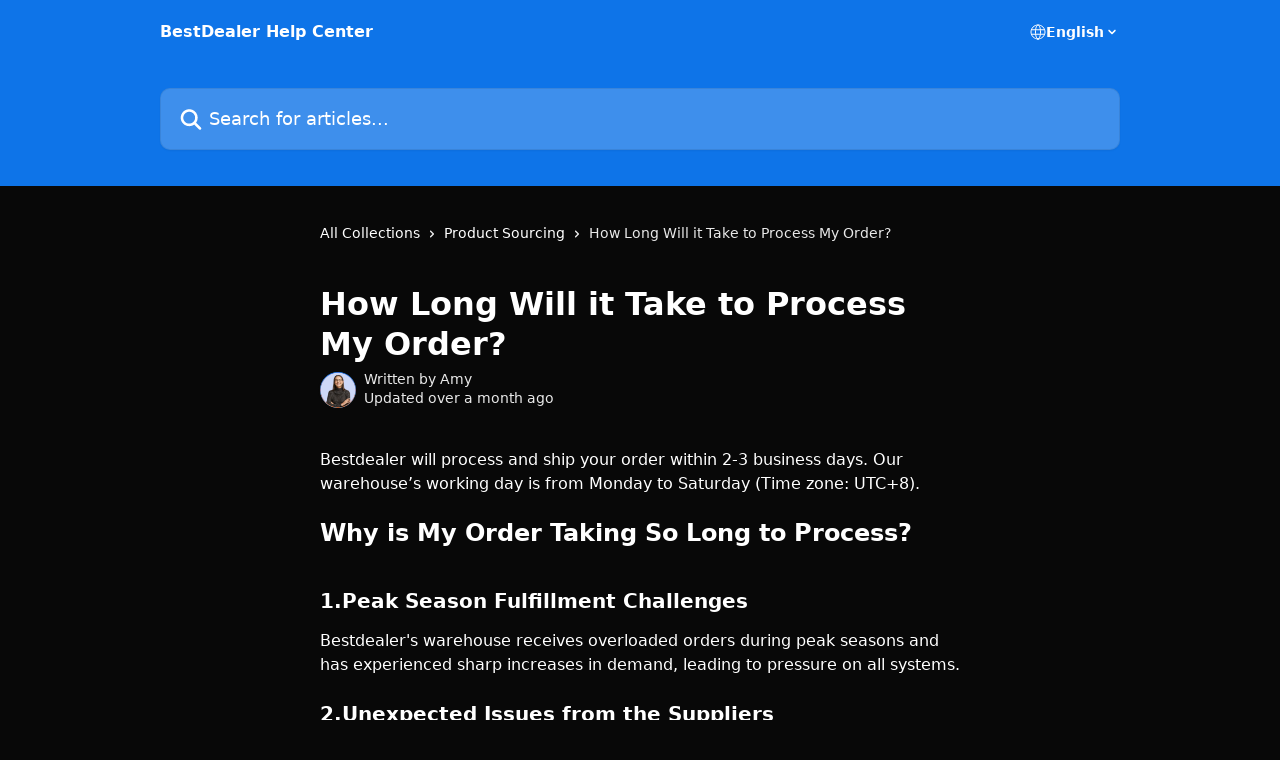

--- FILE ---
content_type: text/html; charset=utf-8
request_url: https://help.bestdealer.com/en/articles/4379380-how-long-will-it-take-to-process-my-order
body_size: 12919
content:
<!DOCTYPE html><html lang="en"><head><meta charSet="utf-8" data-next-head=""/><title data-next-head="">How Long Will it Take to Process My Order? | BestDealer Help Center</title><meta property="og:title" content="How Long Will it Take to Process My Order? | BestDealer Help Center" data-next-head=""/><meta name="twitter:title" content="How Long Will it Take to Process My Order? | BestDealer Help Center" data-next-head=""/><meta property="og:description" data-next-head=""/><meta name="twitter:description" data-next-head=""/><meta name="description" data-next-head=""/><meta property="og:type" content="article" data-next-head=""/><meta name="robots" content="all" data-next-head=""/><meta name="viewport" content="width=device-width, initial-scale=1" data-next-head=""/><link href="https://static.intercomassets.com/assets/educate/educate-favicon-64x64-at-2x-52016a3500a250d0b118c0a04ddd13b1a7364a27759483536dd1940bccdefc20.png" rel="icon" data-next-head=""/><link rel="canonical" href="https://help.bestdealer.com/en/articles/4379380-how-long-will-it-take-to-process-my-order" data-next-head=""/><link rel="alternate" href="https://help.bestdealer.com/en/articles/4379380-how-long-will-it-take-to-process-my-order" hrefLang="en" data-next-head=""/><link rel="alternate" href="https://help.bestdealer.com/en/articles/4379380-how-long-will-it-take-to-process-my-order" hrefLang="x-default" data-next-head=""/><link nonce="gKjagUyIOAUJEWH1FmslsgGu6ntMhCsabr3JtCMgETg=" rel="preload" href="https://static.intercomassets.com/_next/static/css/3141721a1e975790.css" as="style"/><link nonce="gKjagUyIOAUJEWH1FmslsgGu6ntMhCsabr3JtCMgETg=" rel="stylesheet" href="https://static.intercomassets.com/_next/static/css/3141721a1e975790.css" data-n-g=""/><noscript data-n-css="gKjagUyIOAUJEWH1FmslsgGu6ntMhCsabr3JtCMgETg="></noscript><script defer="" nonce="gKjagUyIOAUJEWH1FmslsgGu6ntMhCsabr3JtCMgETg=" nomodule="" src="https://static.intercomassets.com/_next/static/chunks/polyfills-42372ed130431b0a.js"></script><script defer="" src="https://static.intercomassets.com/_next/static/chunks/7506.a4d4b38169fb1abb.js" nonce="gKjagUyIOAUJEWH1FmslsgGu6ntMhCsabr3JtCMgETg="></script><script src="https://static.intercomassets.com/_next/static/chunks/webpack-899fee348619caaf.js" nonce="gKjagUyIOAUJEWH1FmslsgGu6ntMhCsabr3JtCMgETg=" defer=""></script><script src="https://static.intercomassets.com/_next/static/chunks/framework-1f1b8d38c1d86c61.js" nonce="gKjagUyIOAUJEWH1FmslsgGu6ntMhCsabr3JtCMgETg=" defer=""></script><script src="https://static.intercomassets.com/_next/static/chunks/main-2c5e5f2c49cfa8a6.js" nonce="gKjagUyIOAUJEWH1FmslsgGu6ntMhCsabr3JtCMgETg=" defer=""></script><script src="https://static.intercomassets.com/_next/static/chunks/pages/_app-2d5e77f45ec55626.js" nonce="gKjagUyIOAUJEWH1FmslsgGu6ntMhCsabr3JtCMgETg=" defer=""></script><script src="https://static.intercomassets.com/_next/static/chunks/d0502abb-aa607f45f5026044.js" nonce="gKjagUyIOAUJEWH1FmslsgGu6ntMhCsabr3JtCMgETg=" defer=""></script><script src="https://static.intercomassets.com/_next/static/chunks/6190-ef428f6633b5a03f.js" nonce="gKjagUyIOAUJEWH1FmslsgGu6ntMhCsabr3JtCMgETg=" defer=""></script><script src="https://static.intercomassets.com/_next/static/chunks/5729-6d79ddfe1353a77c.js" nonce="gKjagUyIOAUJEWH1FmslsgGu6ntMhCsabr3JtCMgETg=" defer=""></script><script src="https://static.intercomassets.com/_next/static/chunks/2384-242e4a028ba58b01.js" nonce="gKjagUyIOAUJEWH1FmslsgGu6ntMhCsabr3JtCMgETg=" defer=""></script><script src="https://static.intercomassets.com/_next/static/chunks/4835-9db7cd232aae5617.js" nonce="gKjagUyIOAUJEWH1FmslsgGu6ntMhCsabr3JtCMgETg=" defer=""></script><script src="https://static.intercomassets.com/_next/static/chunks/2735-6fafbb9ff4abfca1.js" nonce="gKjagUyIOAUJEWH1FmslsgGu6ntMhCsabr3JtCMgETg=" defer=""></script><script src="https://static.intercomassets.com/_next/static/chunks/pages/%5BhelpCenterIdentifier%5D/%5Blocale%5D/articles/%5BarticleSlug%5D-0426bb822f2fd459.js" nonce="gKjagUyIOAUJEWH1FmslsgGu6ntMhCsabr3JtCMgETg=" defer=""></script><script src="https://static.intercomassets.com/_next/static/8KXZrvQS8ExAXyCJzGv7M/_buildManifest.js" nonce="gKjagUyIOAUJEWH1FmslsgGu6ntMhCsabr3JtCMgETg=" defer=""></script><script src="https://static.intercomassets.com/_next/static/8KXZrvQS8ExAXyCJzGv7M/_ssgManifest.js" nonce="gKjagUyIOAUJEWH1FmslsgGu6ntMhCsabr3JtCMgETg=" defer=""></script><meta name="sentry-trace" content="1d13ddfc3738a6f985cf0f5fd45040cd-b5f6007d56cb1156-0"/><meta name="baggage" content="sentry-environment=production,sentry-release=bd73d28013b550363508e1b733bd899af7f7fb84,sentry-public_key=187f842308a64dea9f1f64d4b1b9c298,sentry-trace_id=1d13ddfc3738a6f985cf0f5fd45040cd,sentry-org_id=2129,sentry-sampled=false,sentry-sample_rand=0.330736401120272,sentry-sample_rate=0"/><style id="__jsx-2750811109">:root{--body-bg: rgb(8, 8, 8);
--body-image: none;
--body-bg-rgb: 8, 8, 8;
--body-border: rgb(33, 33, 33);
--body-primary-color: #ffffff;
--body-secondary-color: #e8e8e8;
--body-reaction-bg: rgb(21, 21, 21);
--body-reaction-text-color: rgb(232, 232, 232);
--body-toc-active-border: #f2f2f2;
--body-toc-inactive-border: #737373;
--body-toc-inactive-color: #e8e8e8;
--body-toc-active-font-weight: 600;
--body-table-border: rgb(59, 59, 59);
--body-color: hsl(0, 0%, 0%);
--footer-bg: rgb(0, 0, 0);
--footer-image: none;
--footer-border: rgb(51, 51, 51);
--footer-color: hsl(0, 0%, 100%);
--header-bg: rgb(14, 116, 232);
--header-image: none;
--header-color: hsl(0, 0%, 100%);
--collection-card-bg: rgb(8, 8, 8);
--collection-card-image: none;
--collection-card-color: hsl(261, 75%, 50%);
--card-bg: rgb(11, 11, 11);
--card-border-color: rgb(33, 33, 33);
--card-border-inner-radius: 6px;
--card-border-radius: 8px;
--card-shadow: 0 1px 2px 0 rgb(0 0 0 / 0.05);
--search-bar-border-radius: 10px;
--search-bar-width: 100%;
--ticket-blue-bg-color: #273553;
--ticket-blue-text-color: #6699ff;
--ticket-green-bg-color: #18492b;
--ticket-green-text-color: #14b856;
--ticket-orange-bg-color: #4c1701;
--ticket-orange-text-color: #ff9466;
--ticket-red-bg-color: #562929;
--ticket-red-text-color: #f87777;
--header-height: 245px;
--header-subheader-background-color: #000000;
--header-subheader-font-color: #FFFFFF;
--content-block-bg: rgb(255, 255, 255);
--content-block-image: none;
--content-block-color: hsl(0, 0%, 10%);
--content-block-button-bg: rgb(51, 75, 250);
--content-block-button-image: none;
--content-block-button-color: hsl(0, 0%, 100%);
--content-block-button-radius: 6px;
--primary-color: hsl(203, 84%, 51%);
--primary-color-alpha-10: hsla(203, 84%, 51%, 0.1);
--primary-color-alpha-60: hsla(203, 84%, 51%, 0.6);
--text-on-primary-color: #1a1a1a}</style><style id="__jsx-1611979459">:root{--font-family-primary: system-ui, "Segoe UI", "Roboto", "Helvetica", "Arial", sans-serif, "Apple Color Emoji", "Segoe UI Emoji", "Segoe UI Symbol"}</style><style id="__jsx-2466147061">:root{--font-family-secondary: system-ui, "Segoe UI", "Roboto", "Helvetica", "Arial", sans-serif, "Apple Color Emoji", "Segoe UI Emoji", "Segoe UI Symbol"}</style><style id="__jsx-cf6f0ea00fa5c760">.fade-background.jsx-cf6f0ea00fa5c760{background:radial-gradient(333.38%100%at 50%0%,rgba(var(--body-bg-rgb),0)0%,rgba(var(--body-bg-rgb),.00925356)11.67%,rgba(var(--body-bg-rgb),.0337355)21.17%,rgba(var(--body-bg-rgb),.0718242)28.85%,rgba(var(--body-bg-rgb),.121898)35.03%,rgba(var(--body-bg-rgb),.182336)40.05%,rgba(var(--body-bg-rgb),.251516)44.25%,rgba(var(--body-bg-rgb),.327818)47.96%,rgba(var(--body-bg-rgb),.409618)51.51%,rgba(var(--body-bg-rgb),.495297)55.23%,rgba(var(--body-bg-rgb),.583232)59.47%,rgba(var(--body-bg-rgb),.671801)64.55%,rgba(var(--body-bg-rgb),.759385)70.81%,rgba(var(--body-bg-rgb),.84436)78.58%,rgba(var(--body-bg-rgb),.9551)88.2%,rgba(var(--body-bg-rgb),1)100%),var(--header-image),var(--header-bg);background-size:cover;background-position-x:center}</style><style id="__jsx-4bed0c08ce36899e">.article_body a:not(.intercom-h2b-button){color:var(--primary-color)}article a.intercom-h2b-button{background-color:var(--primary-color);border:0}.zendesk-article table{overflow-x:scroll!important;display:block!important;height:auto!important}.intercom-interblocks-unordered-nested-list ul,.intercom-interblocks-ordered-nested-list ol{margin-top:16px;margin-bottom:16px}.intercom-interblocks-unordered-nested-list ul .intercom-interblocks-unordered-nested-list ul,.intercom-interblocks-unordered-nested-list ul .intercom-interblocks-ordered-nested-list ol,.intercom-interblocks-ordered-nested-list ol .intercom-interblocks-ordered-nested-list ol,.intercom-interblocks-ordered-nested-list ol .intercom-interblocks-unordered-nested-list ul{margin-top:0;margin-bottom:0}.intercom-interblocks-image a:focus{outline-offset:3px}</style></head><body><div id="__next"><div dir="ltr" class="h-full w-full"><a href="#main-content" class="sr-only font-bold text-header-color focus:not-sr-only focus:absolute focus:left-4 focus:top-4 focus:z-50" aria-roledescription="Link, Press control-option-right-arrow to exit">Skip to main content</a><main class="header__lite"><header id="header" data-testid="header" class="jsx-cf6f0ea00fa5c760 flex flex-col text-header-color"><div class="jsx-cf6f0ea00fa5c760 relative flex grow flex-col mb-9 bg-header-bg bg-header-image bg-cover bg-center pb-9"><div id="sr-announcement" aria-live="polite" class="jsx-cf6f0ea00fa5c760 sr-only"></div><div class="jsx-cf6f0ea00fa5c760 flex h-full flex-col items-center marker:shrink-0"><section class="relative flex w-full flex-col mb-6 pb-6"><div class="header__meta_wrapper flex justify-center px-5 pt-6 leading-none sm:px-10"><div class="flex items-center w-240" data-testid="subheader-container"><div class="mo__body header__site_name"><div class="header__logo"><a href="/en/"><span data-testid="logo-sitename" class="header__name">BestDealer Help Center</span></a></div></div><div><div class="flex items-center font-semibold"><div class="flex items-center md:hidden" data-testid="small-screen-children"><button class="flex items-center border-none bg-transparent px-1.5" data-testid="hamburger-menu-button" aria-label="Open menu"><svg width="24" height="24" viewBox="0 0 16 16" xmlns="http://www.w3.org/2000/svg" class="fill-current"><path d="M1.86861 2C1.38889 2 1 2.3806 1 2.85008C1 3.31957 1.38889 3.70017 1.86861 3.70017H14.1314C14.6111 3.70017 15 3.31957 15 2.85008C15 2.3806 14.6111 2 14.1314 2H1.86861Z"></path><path d="M1 8C1 7.53051 1.38889 7.14992 1.86861 7.14992H14.1314C14.6111 7.14992 15 7.53051 15 8C15 8.46949 14.6111 8.85008 14.1314 8.85008H1.86861C1.38889 8.85008 1 8.46949 1 8Z"></path><path d="M1 13.1499C1 12.6804 1.38889 12.2998 1.86861 12.2998H14.1314C14.6111 12.2998 15 12.6804 15 13.1499C15 13.6194 14.6111 14 14.1314 14H1.86861C1.38889 14 1 13.6194 1 13.1499Z"></path></svg></button><div class="fixed right-0 top-0 z-50 h-full w-full hidden" data-testid="hamburger-menu"><div class="flex h-full w-full justify-end bg-black bg-opacity-30"><div class="flex h-fit w-full flex-col bg-white opacity-100 sm:h-full sm:w-1/2"><button class="text-body-font flex items-center self-end border-none bg-transparent pr-6 pt-6" data-testid="hamburger-menu-close-button" aria-label="Close menu"><svg width="24" height="24" viewBox="0 0 16 16" xmlns="http://www.w3.org/2000/svg"><path d="M3.5097 3.5097C3.84165 3.17776 4.37984 3.17776 4.71178 3.5097L7.99983 6.79775L11.2879 3.5097C11.6198 3.17776 12.158 3.17776 12.49 3.5097C12.8219 3.84165 12.8219 4.37984 12.49 4.71178L9.20191 7.99983L12.49 11.2879C12.8219 11.6198 12.8219 12.158 12.49 12.49C12.158 12.8219 11.6198 12.8219 11.2879 12.49L7.99983 9.20191L4.71178 12.49C4.37984 12.8219 3.84165 12.8219 3.5097 12.49C3.17776 12.158 3.17776 11.6198 3.5097 11.2879L6.79775 7.99983L3.5097 4.71178C3.17776 4.37984 3.17776 3.84165 3.5097 3.5097Z"></path></svg></button><nav class="flex flex-col pl-4 text-black"><div class="relative cursor-pointer has-[:focus]:outline"><select class="peer absolute z-10 block h-6 w-full cursor-pointer opacity-0 md:text-base" aria-label="Change language" id="language-selector"><option value="/en/articles/4379380-how-long-will-it-take-to-process-my-order" class="text-black" selected="">English</option></select><div class="mb-10 ml-5 flex items-center gap-1 text-md hover:opacity-80 peer-hover:opacity-80 md:m-0 md:ml-3 md:text-base" aria-hidden="true"><svg id="locale-picker-globe" width="16" height="16" viewBox="0 0 16 16" fill="none" xmlns="http://www.w3.org/2000/svg" class="shrink-0" aria-hidden="true"><path d="M8 15C11.866 15 15 11.866 15 8C15 4.13401 11.866 1 8 1C4.13401 1 1 4.13401 1 8C1 11.866 4.13401 15 8 15Z" stroke="currentColor" stroke-linecap="round" stroke-linejoin="round"></path><path d="M8 15C9.39949 15 10.534 11.866 10.534 8C10.534 4.13401 9.39949 1 8 1C6.60051 1 5.466 4.13401 5.466 8C5.466 11.866 6.60051 15 8 15Z" stroke="currentColor" stroke-linecap="round" stroke-linejoin="round"></path><path d="M1.448 5.75989H14.524" stroke="currentColor" stroke-linecap="round" stroke-linejoin="round"></path><path d="M1.448 10.2402H14.524" stroke="currentColor" stroke-linecap="round" stroke-linejoin="round"></path></svg>English<svg id="locale-picker-arrow" width="16" height="16" viewBox="0 0 16 16" fill="none" xmlns="http://www.w3.org/2000/svg" class="shrink-0" aria-hidden="true"><path d="M5 6.5L8.00093 9.5L11 6.50187" stroke="currentColor" stroke-width="1.5" stroke-linecap="round" stroke-linejoin="round"></path></svg></div></div></nav></div></div></div></div><nav class="hidden items-center md:flex" data-testid="large-screen-children"><div class="relative cursor-pointer has-[:focus]:outline"><select class="peer absolute z-10 block h-6 w-full cursor-pointer opacity-0 md:text-base" aria-label="Change language" id="language-selector"><option value="/en/articles/4379380-how-long-will-it-take-to-process-my-order" class="text-black" selected="">English</option></select><div class="mb-10 ml-5 flex items-center gap-1 text-md hover:opacity-80 peer-hover:opacity-80 md:m-0 md:ml-3 md:text-base" aria-hidden="true"><svg id="locale-picker-globe" width="16" height="16" viewBox="0 0 16 16" fill="none" xmlns="http://www.w3.org/2000/svg" class="shrink-0" aria-hidden="true"><path d="M8 15C11.866 15 15 11.866 15 8C15 4.13401 11.866 1 8 1C4.13401 1 1 4.13401 1 8C1 11.866 4.13401 15 8 15Z" stroke="currentColor" stroke-linecap="round" stroke-linejoin="round"></path><path d="M8 15C9.39949 15 10.534 11.866 10.534 8C10.534 4.13401 9.39949 1 8 1C6.60051 1 5.466 4.13401 5.466 8C5.466 11.866 6.60051 15 8 15Z" stroke="currentColor" stroke-linecap="round" stroke-linejoin="round"></path><path d="M1.448 5.75989H14.524" stroke="currentColor" stroke-linecap="round" stroke-linejoin="round"></path><path d="M1.448 10.2402H14.524" stroke="currentColor" stroke-linecap="round" stroke-linejoin="round"></path></svg>English<svg id="locale-picker-arrow" width="16" height="16" viewBox="0 0 16 16" fill="none" xmlns="http://www.w3.org/2000/svg" class="shrink-0" aria-hidden="true"><path d="M5 6.5L8.00093 9.5L11 6.50187" stroke="currentColor" stroke-width="1.5" stroke-linecap="round" stroke-linejoin="round"></path></svg></div></div></nav></div></div></div></div></section><section class="relative mx-5 flex h-full w-full flex-col items-center px-5 sm:px-10"><div class="flex h-full max-w-full flex-col w-240 justify-end" data-testid="main-header-container"><div id="search-bar" class="relative w-full"><form action="/en/" autoComplete="off"><div class="flex w-full flex-col items-start"><div class="relative flex w-full sm:w-search-bar"><label for="search-input" class="sr-only">Search for articles...</label><input id="search-input" type="text" autoComplete="off" class="peer w-full rounded-search-bar border border-black-alpha-8 bg-white-alpha-20 p-4 ps-12 font-secondary text-lg text-header-color shadow-search-bar outline-none transition ease-linear placeholder:text-header-color hover:bg-white-alpha-27 hover:shadow-search-bar-hover focus:border-transparent focus:bg-white focus:text-black-10 focus:shadow-search-bar-focused placeholder:focus:text-black-45" placeholder="Search for articles..." name="q" aria-label="Search for articles..." value=""/><div class="absolute inset-y-0 start-0 flex items-center fill-header-color peer-focus-visible:fill-black-45 pointer-events-none ps-5"><svg width="22" height="21" viewBox="0 0 22 21" xmlns="http://www.w3.org/2000/svg" class="fill-inherit" aria-hidden="true"><path fill-rule="evenodd" clip-rule="evenodd" d="M3.27485 8.7001C3.27485 5.42781 5.92757 2.7751 9.19985 2.7751C12.4721 2.7751 15.1249 5.42781 15.1249 8.7001C15.1249 11.9724 12.4721 14.6251 9.19985 14.6251C5.92757 14.6251 3.27485 11.9724 3.27485 8.7001ZM9.19985 0.225098C4.51924 0.225098 0.724854 4.01948 0.724854 8.7001C0.724854 13.3807 4.51924 17.1751 9.19985 17.1751C11.0802 17.1751 12.8176 16.5627 14.2234 15.5265L19.0981 20.4013C19.5961 20.8992 20.4033 20.8992 20.9013 20.4013C21.3992 19.9033 21.3992 19.0961 20.9013 18.5981L16.0264 13.7233C17.0625 12.3176 17.6749 10.5804 17.6749 8.7001C17.6749 4.01948 13.8805 0.225098 9.19985 0.225098Z"></path></svg></div></div></div></form></div></div></section></div></div></header><div class="z-1 flex shrink-0 grow basis-auto justify-center px-5 sm:px-10"><section data-testid="main-content" id="main-content" class="max-w-full w-240"><section data-testid="article-section" class="section section__article"><div class="justify-center flex"><div class="relative z-3 w-full lg:max-w-160 "><div class="flex pb-6 max-md:pb-2 lg:max-w-160"><div tabindex="-1" class="focus:outline-none"><div class="flex flex-wrap items-baseline pb-4 text-base" tabindex="0" role="navigation" aria-label="Breadcrumb"><a href="/en/" class="pr-2 text-body-primary-color no-underline hover:text-body-secondary-color">All Collections</a><div class="pr-2" aria-hidden="true"><svg width="6" height="10" viewBox="0 0 6 10" class="block h-2 w-2 fill-body-secondary-color rtl:rotate-180" xmlns="http://www.w3.org/2000/svg"><path fill-rule="evenodd" clip-rule="evenodd" d="M0.648862 0.898862C0.316916 1.23081 0.316916 1.769 0.648862 2.10094L3.54782 4.9999L0.648862 7.89886C0.316916 8.23081 0.316917 8.769 0.648862 9.10094C0.980808 9.43289 1.519 9.43289 1.85094 9.10094L5.35094 5.60094C5.68289 5.269 5.68289 4.73081 5.35094 4.39886L1.85094 0.898862C1.519 0.566916 0.980807 0.566916 0.648862 0.898862Z"></path></svg></div><a href="https://help.bestdealer.com/en/collections/2521129-product-sourcing" class="pr-2 text-body-primary-color no-underline hover:text-body-secondary-color" data-testid="breadcrumb-0">Product Sourcing</a><div class="pr-2" aria-hidden="true"><svg width="6" height="10" viewBox="0 0 6 10" class="block h-2 w-2 fill-body-secondary-color rtl:rotate-180" xmlns="http://www.w3.org/2000/svg"><path fill-rule="evenodd" clip-rule="evenodd" d="M0.648862 0.898862C0.316916 1.23081 0.316916 1.769 0.648862 2.10094L3.54782 4.9999L0.648862 7.89886C0.316916 8.23081 0.316917 8.769 0.648862 9.10094C0.980808 9.43289 1.519 9.43289 1.85094 9.10094L5.35094 5.60094C5.68289 5.269 5.68289 4.73081 5.35094 4.39886L1.85094 0.898862C1.519 0.566916 0.980807 0.566916 0.648862 0.898862Z"></path></svg></div><div class="text-body-secondary-color">How Long Will it Take to Process My Order?</div></div></div></div><div class=""><div class="article intercom-force-break"><div class="mb-10 max-lg:mb-6"><div class="flex flex-col gap-4"><div class="flex flex-col"><h1 class="mb-1 font-primary text-2xl font-bold leading-10 text-body-primary-color">How Long Will it Take to Process My Order?</h1></div><div class="avatar"><div class="avatar__photo"><img width="24" height="24" src="https://static.intercomassets.com/avatars/7703242/square_128/20250926-183256-1758882816.png" alt="Amy avatar" class="inline-flex items-center justify-center rounded-full bg-primary text-lg font-bold leading-6 text-primary-text shadow-solid-2 shadow-body-bg [&amp;:nth-child(n+2)]:hidden lg:[&amp;:nth-child(n+2)]:inline-flex h-8 w-8 sm:h-9 sm:w-9"/></div><div class="avatar__info -mt-0.5 text-base"><span class="text-body-secondary-color"><div>Written by <span>Amy</span></div> <!-- -->Updated over a month ago</span></div></div></div></div><div class="jsx-4bed0c08ce36899e "><div class="jsx-4bed0c08ce36899e article_body"><article class="jsx-4bed0c08ce36899e "><div class="intercom-interblocks-paragraph no-margin intercom-interblocks-align-left"><p>Bestdealer will process and ship your order within 2-3 business days. Our warehouse’s working day is from Monday to Saturday (Time zone: UTC+8).</p></div><div class="intercom-interblocks-paragraph no-margin intercom-interblocks-align-left"><p> </p></div><div class="intercom-interblocks-heading intercom-interblocks-align-left"><h1 id="why-is-my-order-taking-so-long-to-process">Why is My Order Taking So Long to Process? </h1></div><div class="intercom-interblocks-paragraph no-margin intercom-interblocks-align-left"><p> </p></div><div class="intercom-interblocks-subheading intercom-interblocks-align-left"><h2 id="1peak-season-fulfillment-challenges"><b>1.Peak Season Fulfillment Challenges</b></h2></div><div class="intercom-interblocks-paragraph no-margin intercom-interblocks-align-left"><p>Bestdealer&#x27;s warehouse receives overloaded orders during peak seasons and has experienced sharp increases in demand, leading to pressure on all systems.</p></div><div class="intercom-interblocks-paragraph no-margin intercom-interblocks-align-left"><p> </p></div><div class="intercom-interblocks-subheading intercom-interblocks-align-left"><h2 id="2unexpected-issues-from-the-suppliers"><b>2.Unexpected Issues from the Suppliers</b></h2></div><div class="intercom-interblocks-paragraph no-margin intercom-interblocks-align-left"><p><b>A. The products do not match the requisite standard </b></p></div><div class="intercom-interblocks-paragraph no-margin intercom-interblocks-align-left"><p>Bestdealer Purchase Department always guarantees the best suppliers for clients to purchase products. However, to maintain our responsibility and professionalism.</p></div><div class="intercom-interblocks-paragraph no-margin intercom-interblocks-align-left"><p><b>Quality Control</b> for all received products will still need to be practiced by Bestdealer. After the Quality Check, all of the products that <b>do not match the required standard</b> （products can arrive with damage, faults, and incorrect attributes）will return to the suppliers<i>.  </i>The procedure of getting the right products back in Bestdealer warehouse might take a few business days, depending on the circumstances of the suppliers.</p></div><div class="intercom-interblocks-paragraph no-margin intercom-interblocks-align-left"><p> <b>B. Shipping delays from the suppliers</b></p></div><div class="intercom-interblocks-paragraph no-margin intercom-interblocks-align-left"><p>Shipping delays, as well as receiving damaged goods, occur on a daily basis. The reasons can be:</p></div><div class="intercom-interblocks-paragraph no-margin intercom-interblocks-align-left"><p>· Traffic.</p></div><div class="intercom-interblocks-paragraph no-margin intercom-interblocks-align-left"><p>· Weather conditions.</p></div><div class="intercom-interblocks-paragraph no-margin intercom-interblocks-align-left"><p>· Depleted factory inventory.</p></div><div class="intercom-interblocks-paragraph no-margin intercom-interblocks-align-left"><p> </p></div><div class="intercom-interblocks-subheading intercom-interblocks-align-left"><h2 id="3orders-with-multiple-products"><b>3.Orders with Multiple Products</b></h2></div><div class="intercom-interblocks-paragraph no-margin intercom-interblocks-align-left"><p>Orders with multi-products usually take a longer processing time than single orders or orders with less than three items.</p></div><div class="intercom-interblocks-paragraph no-margin intercom-interblocks-align-left"><p> </p></div><div class="intercom-interblocks-subheading intercom-interblocks-align-left"><h2 id="use-topdser-private-storage-to-stop-long-waiting"><b>Use Bestdealer Private Storage to STOP Long Waiting!</b></h2></div><div class="intercom-interblocks-paragraph no-margin intercom-interblocks-align-left"><p>Bestdealer Private Storage is here to solve the problem. We now give you the option of pre-purchasing products and creating your own supply. Pre-purchased products are shipped to the Bestdealer warehouse where they are then stored. You will have your OWN space for respective shops with free hosting for up to 100 days! Your orders won&#x27;t be that long to process, WITHIN 24 HOURS!</p></div><div class="intercom-interblocks-paragraph no-margin intercom-interblocks-align-left"><p> </p></div><div class="intercom-interblocks-paragraph no-margin intercom-interblocks-align-left"><p>Go to the <b>product details</b> page now to purchase <b>Preorder Inventory</b>.</p></div><div class="intercom-interblocks-paragraph no-margin intercom-interblocks-align-left"><p>​</p></div></article></div></div></div></div><div class="intercom-reaction-picker -mb-4 -ml-4 -mr-4 mt-6 rounded-card sm:-mb-2 sm:-ml-1 sm:-mr-1 sm:mt-8" role="group" aria-label="feedback form"><div class="intercom-reaction-prompt">Did this answer your question?</div><div class="intercom-reactions-container"><button class="intercom-reaction" aria-label="Disappointed Reaction" tabindex="0" data-reaction-text="disappointed" aria-pressed="false"><span title="Disappointed">😞</span></button><button class="intercom-reaction" aria-label="Neutral Reaction" tabindex="0" data-reaction-text="neutral" aria-pressed="false"><span title="Neutral">😐</span></button><button class="intercom-reaction" aria-label="Smiley Reaction" tabindex="0" data-reaction-text="smiley" aria-pressed="false"><span title="Smiley">😃</span></button></div></div></div></div></section></section></div><footer id="footer" class="mt-24 shrink-0 bg-footer-bg px-0 py-12 text-left text-base text-footer-color"><div class="shrink-0 grow basis-auto px-5 sm:px-10"><div class="mx-auto max-w-240 sm:w-auto"><div><div class="text-center" data-testid="simple-footer-layout"><div class="align-middle text-lg text-footer-color"><a class="no-underline" href="/en/"><span data-testid="logo-sitename">BestDealer Help Center</span></a></div><div class="mt-10" data-testid="simple-footer-links"><div class="flex flex-row justify-center"><span><ul data-testid="custom-links" class="mb-4 p-0" id="custom-links"><li class="mx-3 inline-block list-none"><a target="_blank" href="https://www.bestdealer.com" rel="nofollow noreferrer noopener" data-testid="footer-custom-link-0" class="no-underline">Offical Website</a></li><li class="mx-3 inline-block list-none"><a target="_blank" href="https://products.bestdealer.com" rel="nofollow noreferrer noopener" data-testid="footer-custom-link-1" class="no-underline">Find Products</a></li><li class="mx-3 inline-block list-none"><a target="_blank" href="https://help.bestdealer.com" rel="nofollow noreferrer noopener" data-testid="footer-custom-link-2" class="no-underline">Help Center</a></li></ul></span></div><ul data-testid="social-links" class="flex flex-wrap items-center gap-4 p-0 justify-center" id="social-links"><li class="list-none align-middle"><a target="_blank" href="https://www.youtube.com/@bestdealer_dropshipping" rel="nofollow noreferrer noopener" data-testid="footer-social-link-0" class="no-underline"><img src="https://intercom.help/bestdealer-help/assets/svg/icon:social-youtube/ffffff" alt="" aria-label="https://www.youtube.com/@bestdealer_dropshipping" width="16" height="16" loading="lazy" data-testid="social-icon-youtube"/></a></li><li class="list-none align-middle"><a target="_blank" href="https://www.tiktok.com/@bestdealer_dropshipping" rel="nofollow noreferrer noopener" data-testid="footer-social-link-1" class="no-underline"><img src="https://intercom.help/bestdealer-help/assets/svg/icon:social-tiktok/ffffff" alt="" aria-label="https://www.tiktok.com/@bestdealer_dropshipping" width="16" height="16" loading="lazy" data-testid="social-icon-tiktok"/></a></li><li class="list-none align-middle"><a target="_blank" href="https://www.instagram.com/bestdealer_dropshipping" rel="nofollow noreferrer noopener" data-testid="footer-social-link-2" class="no-underline"><img src="https://intercom.help/bestdealer-help/assets/svg/icon:social-instagram/ffffff" alt="" aria-label="https://www.instagram.com/bestdealer_dropshipping" width="16" height="16" loading="lazy" data-testid="social-icon-instagram"/></a></li><li class="list-none align-middle"><a target="_blank" href="https://www.facebook.com/profile.php?id=61576624330541" rel="nofollow noreferrer noopener" data-testid="footer-social-link-3" class="no-underline"><img src="https://intercom.help/bestdealer-help/assets/svg/icon:social-facebook/ffffff" alt="" aria-label="https://www.facebook.com/profile.php?id=61576624330541" width="16" height="16" loading="lazy" data-testid="social-icon-facebook"/></a></li></ul></div><div class="flex justify-center"><div class="mt-2"><a href="https://www.intercom.com/dsa-report-form" target="_blank" rel="nofollow noreferrer noopener" class="no-underline" data-testid="report-content-link">Report Content</a></div></div></div></div></div></div></footer></main></div></div><script id="__NEXT_DATA__" type="application/json" nonce="gKjagUyIOAUJEWH1FmslsgGu6ntMhCsabr3JtCMgETg=">{"props":{"pageProps":{"app":{"id":"wpzuc3tw","messengerUrl":"https://widget.intercom.io/widget/wpzuc3tw","name":"Live Customer Service","poweredByIntercomUrl":"https://www.intercom.com/intercom-link?company=Live+Customer+Service\u0026solution=customer-support\u0026utm_campaign=intercom-link\u0026utm_content=We+run+on+Intercom\u0026utm_medium=help-center\u0026utm_referrer=https%3A%2F%2Fhelp.bestdealer.com%2Fen%2Farticles%2F4379380-how-long-will-it-take-to-process-my-order\u0026utm_source=desktop-web","features":{"consentBannerBeta":false,"customNotFoundErrorMessage":false,"disableFontPreloading":false,"disableNoMarginClassTransformation":false,"finOnHelpCenter":false,"hideIconsWithBackgroundImages":false,"messengerCustomFonts":false}},"helpCenterSite":{"customDomain":"help.bestdealer.com","defaultLocale":"en","disableBranding":true,"externalLoginName":null,"externalLoginUrl":null,"footerContactDetails":null,"footerLinks":{"custom":[{"id":86284,"help_center_site_id":1205909,"title":"Offical Website","url":"https://www.bestdealer.com","sort_order":1,"link_location":"footer","site_link_group_id":8763},{"id":20457,"help_center_site_id":1205909,"title":"Find Products","url":"https://products.bestdealer.com","sort_order":2,"link_location":"footer","site_link_group_id":8763},{"id":20458,"help_center_site_id":1205909,"title":"Help Center","url":"https://help.bestdealer.com","sort_order":3,"link_location":"footer","site_link_group_id":8763}],"socialLinks":[{"iconUrl":"https://intercom.help/bestdealer-help/assets/svg/icon:social-youtube","provider":"youtube","url":"https://www.youtube.com/@bestdealer_dropshipping"},{"iconUrl":"https://intercom.help/bestdealer-help/assets/svg/icon:social-tiktok","provider":"tiktok","url":"https://www.tiktok.com/@bestdealer_dropshipping"},{"iconUrl":"https://intercom.help/bestdealer-help/assets/svg/icon:social-instagram","provider":"instagram","url":"https://www.instagram.com/bestdealer_dropshipping"},{"iconUrl":"https://intercom.help/bestdealer-help/assets/svg/icon:social-facebook","provider":"facebook","url":"https://www.facebook.com/profile.php?id=61576624330541"}],"linkGroups":[{"title":null,"links":[{"title":"Offical Website","url":"https://www.bestdealer.com"},{"title":"Find Products","url":"https://products.bestdealer.com"},{"title":"Help Center","url":"https://help.bestdealer.com"}]}]},"headerLinks":[],"homeCollectionCols":1,"googleAnalyticsTrackingId":"G-MNWQBQC3R9","googleTagManagerId":null,"pathPrefixForCustomDomain":null,"seoIndexingEnabled":true,"helpCenterId":1205909,"url":"https://help.bestdealer.com","customizedFooterTextContent":null,"consentBannerConfig":null,"canInjectCustomScripts":false,"scriptSection":1,"customScriptFilesExist":false},"localeLinks":[{"id":"en","absoluteUrl":"https://help.bestdealer.com/en/articles/4379380-how-long-will-it-take-to-process-my-order","available":true,"name":"English","selected":true,"url":"/en/articles/4379380-how-long-will-it-take-to-process-my-order"}],"requestContext":{"articleSource":null,"academy":false,"canonicalUrl":"https://help.bestdealer.com/en/articles/4379380-how-long-will-it-take-to-process-my-order","headerless":false,"isDefaultDomainRequest":false,"nonce":"gKjagUyIOAUJEWH1FmslsgGu6ntMhCsabr3JtCMgETg=","rootUrl":"/en/","sheetUserCipher":null,"type":"help-center"},"theme":{"color":"1a9beb","siteName":"BestDealer Help Center","headline":"","headerFontColor":"FFFFFF","logo":null,"logoHeight":null,"header":null,"favicon":"https://static.intercomassets.com/assets/educate/educate-favicon-64x64-at-2x-52016a3500a250d0b118c0a04ddd13b1a7364a27759483536dd1940bccdefc20.png","locale":"en","homeUrl":"https://www.bestdealer.com/","social":null,"urlPrefixForDefaultDomain":"https://intercom.help/bestdealer-help","customDomain":"help.bestdealer.com","customDomainUsesSsl":true,"customizationOptions":{"customizationType":1,"header":{"backgroundColor":"#0e74e8","fontColor":"#FFFFFF","fadeToEdge":false,"backgroundGradient":null,"backgroundImageId":null,"backgroundImageUrl":null},"body":{"backgroundColor":"#080808","fontColor":null,"fadeToEdge":null,"backgroundGradient":null,"backgroundImageId":null},"footer":{"backgroundColor":"#000000","fontColor":"#ffffff","fadeToEdge":null,"backgroundGradient":null,"backgroundImageId":null,"showRichTextField":false},"layout":{"homePage":{"blocks":[{"type":"tickets-portal-link","enabled":false},{"type":"collection-list","columns":1,"template":0},{"type":"article-list","columns":2,"enabled":false,"localizedContent":[{"title":"","locale":"en","links":[{"articleId":"empty_article_slot","type":"article-link"},{"articleId":"empty_article_slot","type":"article-link"},{"articleId":"empty_article_slot","type":"article-link"},{"articleId":"empty_article_slot","type":"article-link"},{"articleId":"empty_article_slot","type":"article-link"},{"articleId":"empty_article_slot","type":"article-link"}]}]},{"type":"content-block","enabled":false,"columns":1}]},"collectionsPage":{"showArticleDescriptions":false},"articlePage":{},"searchPage":{}},"collectionCard":{"global":{"backgroundColor":null,"fontColor":"6320DF","fadeToEdge":null,"backgroundGradient":null,"backgroundImageId":null,"showIcons":true,"backgroundImageUrl":null},"collections":[]},"global":{"font":{"customFontFaces":[],"primary":null,"secondary":null},"componentStyle":{"card":{"type":"bordered","borderRadius":8}},"namedComponents":{"header":{"subheader":{"enabled":false,"style":{"backgroundColor":"#000000","fontColor":"#FFFFFF"}},"style":{"height":"245px","align":"start","justify":"end"}},"searchBar":{"style":{"width":"100%","borderRadius":10}},"footer":{"type":0}},"brand":{"colors":[],"websiteUrl":""}},"contentBlock":{"blockStyle":{"backgroundColor":"#ffffff","fontColor":"#1a1a1a","fadeToEdge":null,"backgroundGradient":null,"backgroundImageId":null,"backgroundImageUrl":null},"buttonOptions":{"backgroundColor":"#334BFA","fontColor":"#ffffff","borderRadius":6},"isFullWidth":false}},"helpCenterName":"BestDealer Help Center","footerLogo":null,"footerLogoHeight":null,"localisedInformation":{"contentBlock":{"locale":"en","title":"Content section title","withButton":false,"description":"","buttonTitle":"Button title","buttonUrl":""}}},"user":{"userId":"75fe00fb-f188-459b-8e7d-23f4ae520636","role":"visitor_role","country_code":null},"articleContent":{"articleId":"4379380","author":{"avatar":"https://static.intercomassets.com/avatars/7703242/square_128/20250926-183256-1758882816.png","name":"Amy","first_name":"Amy","avatar_shape":"circle"},"blocks":[{"type":"paragraph","text":"Bestdealer will process and ship your order within 2-3 business days. Our warehouse’s working day is from Monday to Saturday (Time zone: UTC+8).","class":"no-margin"},{"type":"paragraph","text":" ","class":"no-margin"},{"type":"heading","text":"Why is My Order Taking So Long to Process? ","idAttribute":"why-is-my-order-taking-so-long-to-process"},{"type":"paragraph","text":" ","class":"no-margin"},{"type":"subheading","text":"\u003cb\u003e1.Peak Season Fulfillment Challenges\u003c/b\u003e","idAttribute":"1peak-season-fulfillment-challenges"},{"type":"paragraph","text":"Bestdealer's warehouse receives overloaded orders during peak seasons and has experienced sharp increases in demand, leading to pressure on all systems.","class":"no-margin"},{"type":"paragraph","text":" ","class":"no-margin"},{"type":"subheading","text":"\u003cb\u003e2.Unexpected Issues from the Suppliers\u003c/b\u003e","idAttribute":"2unexpected-issues-from-the-suppliers"},{"type":"paragraph","text":"\u003cb\u003eA. The products do not match the requisite standard \u003c/b\u003e","class":"no-margin"},{"type":"paragraph","text":"Bestdealer Purchase Department always guarantees the best suppliers for clients to purchase products. However, to maintain our responsibility and professionalism.","class":"no-margin"},{"type":"paragraph","text":"\u003cb\u003eQuality Control\u003c/b\u003e for all received products will still need to be practiced by Bestdealer. After the Quality Check, all of the products that \u003cb\u003edo not match the required standard\u003c/b\u003e （products can arrive with damage, faults, and incorrect attributes）will return to the suppliers\u003ci\u003e.  \u003c/i\u003eThe procedure of getting the right products back in Bestdealer warehouse might take a few business days, depending on the circumstances of the suppliers.","class":"no-margin"},{"type":"paragraph","text":" \u003cb\u003eB. Shipping delays from the suppliers\u003c/b\u003e","class":"no-margin"},{"type":"paragraph","text":"Shipping delays, as well as receiving damaged goods, occur on a daily basis. The reasons can be:","class":"no-margin"},{"type":"paragraph","text":"· Traffic.","class":"no-margin"},{"type":"paragraph","text":"· Weather conditions.","class":"no-margin"},{"type":"paragraph","text":"· Depleted factory inventory.","class":"no-margin"},{"type":"paragraph","text":" ","class":"no-margin"},{"type":"subheading","text":"\u003cb\u003e3.Orders with Multiple Products\u003c/b\u003e","idAttribute":"3orders-with-multiple-products"},{"type":"paragraph","text":"Orders with multi-products usually take a longer processing time than single orders or orders with less than three items.","class":"no-margin"},{"type":"paragraph","text":" ","class":"no-margin"},{"type":"subheading","text":"\u003cb\u003eUse Bestdealer Private Storage to STOP Long Waiting!\u003c/b\u003e","idAttribute":"use-topdser-private-storage-to-stop-long-waiting"},{"type":"paragraph","text":"Bestdealer Private Storage is here to solve the problem. We now give you the option of pre-purchasing products and creating your own supply. Pre-purchased products are shipped to the Bestdealer warehouse where they are then stored. You will have your OWN space for respective shops with free hosting for up to 100 days! Your orders won't be that long to process, WITHIN 24 HOURS!","class":"no-margin"},{"type":"paragraph","text":" ","class":"no-margin"},{"type":"paragraph","text":"Go to the \u003cb\u003eproduct details\u003c/b\u003e page now to purchase \u003cb\u003ePreorder Inventory\u003c/b\u003e.","class":"no-margin"},{"type":"paragraph","text":"​","class":"no-margin"}],"collectionId":"2521129","description":null,"id":"3771740","lastUpdated":"Updated over a month ago","relatedArticles":null,"targetUserType":"everyone","title":"How Long Will it Take to Process My Order?","showTableOfContents":false,"synced":false,"isStandaloneApp":false},"breadcrumbs":[{"url":"https://help.bestdealer.com/en/collections/2521129-product-sourcing","name":"Product Sourcing"}],"selectedReaction":null,"showReactions":true,"themeCSSCustomProperties":{"--body-bg":"rgb(8, 8, 8)","--body-image":"none","--body-bg-rgb":"8, 8, 8","--body-border":"rgb(33, 33, 33)","--body-primary-color":"#ffffff","--body-secondary-color":"#e8e8e8","--body-reaction-bg":"rgb(21, 21, 21)","--body-reaction-text-color":"rgb(232, 232, 232)","--body-toc-active-border":"#f2f2f2","--body-toc-inactive-border":"#737373","--body-toc-inactive-color":"#e8e8e8","--body-toc-active-font-weight":600,"--body-table-border":"rgb(59, 59, 59)","--body-color":"hsl(0, 0%, 0%)","--footer-bg":"rgb(0, 0, 0)","--footer-image":"none","--footer-border":"rgb(51, 51, 51)","--footer-color":"hsl(0, 0%, 100%)","--header-bg":"rgb(14, 116, 232)","--header-image":"none","--header-color":"hsl(0, 0%, 100%)","--collection-card-bg":"rgb(8, 8, 8)","--collection-card-image":"none","--collection-card-color":"hsl(261, 75%, 50%)","--card-bg":"rgb(11, 11, 11)","--card-border-color":"rgb(33, 33, 33)","--card-border-inner-radius":"6px","--card-border-radius":"8px","--card-shadow":"0 1px 2px 0 rgb(0 0 0 / 0.05)","--search-bar-border-radius":"10px","--search-bar-width":"100%","--ticket-blue-bg-color":"#273553","--ticket-blue-text-color":"#6699ff","--ticket-green-bg-color":"#18492b","--ticket-green-text-color":"#14b856","--ticket-orange-bg-color":"#4c1701","--ticket-orange-text-color":"#ff9466","--ticket-red-bg-color":"#562929","--ticket-red-text-color":"#f87777","--header-height":"245px","--header-subheader-background-color":"#000000","--header-subheader-font-color":"#FFFFFF","--content-block-bg":"rgb(255, 255, 255)","--content-block-image":"none","--content-block-color":"hsl(0, 0%, 10%)","--content-block-button-bg":"rgb(51, 75, 250)","--content-block-button-image":"none","--content-block-button-color":"hsl(0, 0%, 100%)","--content-block-button-radius":"6px","--primary-color":"hsl(203, 84%, 51%)","--primary-color-alpha-10":"hsla(203, 84%, 51%, 0.1)","--primary-color-alpha-60":"hsla(203, 84%, 51%, 0.6)","--text-on-primary-color":"#1a1a1a"},"intl":{"defaultLocale":"en","locale":"en","messages":{"layout.skip_to_main_content":"Skip to main content","layout.skip_to_main_content_exit":"Link, Press control-option-right-arrow to exit","article.attachment_icon":"Attachment icon","article.related_articles":"Related Articles","article.written_by":"Written by \u003cb\u003e{author}\u003c/b\u003e","article.table_of_contents":"Table of contents","breadcrumb.all_collections":"All Collections","breadcrumb.aria_label":"Breadcrumb","collection.article_count.one":"{count} article","collection.article_count.other":"{count} articles","collection.articles_heading":"Articles","collection.sections_heading":"Collections","collection.written_by.one":"Written by \u003cb\u003e{author}\u003c/b\u003e","collection.written_by.two":"Written by \u003cb\u003e{author1}\u003c/b\u003e and \u003cb\u003e{author2}\u003c/b\u003e","collection.written_by.three":"Written by \u003cb\u003e{author1}\u003c/b\u003e, \u003cb\u003e{author2}\u003c/b\u003e and \u003cb\u003e{author3}\u003c/b\u003e","collection.written_by.four":"Written by \u003cb\u003e{author1}\u003c/b\u003e, \u003cb\u003e{author2}\u003c/b\u003e, \u003cb\u003e{author3}\u003c/b\u003e and 1 other","collection.written_by.other":"Written by \u003cb\u003e{author1}\u003c/b\u003e, \u003cb\u003e{author2}\u003c/b\u003e, \u003cb\u003e{author3}\u003c/b\u003e and {count} others","collection.by.one":"By {author}","collection.by.two":"By {author1} and 1 other","collection.by.other":"By {author1} and {count} others","collection.by.count_one":"1 author","collection.by.count_plural":"{count} authors","community_banner.tip":"Tip","community_banner.label":"\u003cb\u003eNeed more help?\u003c/b\u003e Get support from our {link}","community_banner.link_label":"Community Forum","community_banner.description":"Find answers and get help from Intercom Support and Community Experts","header.headline":"Advice and answers from the {appName} Team","header.menu.open":"Open menu","header.menu.close":"Close menu","locale_picker.aria_label":"Change language","not_authorized.cta":"You can try sending us a message or logging in at {link}","not_found.title":"Uh oh. That page doesn’t exist.","not_found.not_authorized":"Unable to load this article, you may need to sign in first","not_found.try_searching":"Try searching for your answer or just send us a message.","tickets_portal_bad_request.title":"No access to tickets portal","tickets_portal_bad_request.learn_more":"Learn more","tickets_portal_bad_request.send_a_message":"Please contact your admin.","no_articles.title":"Empty Help Center","no_articles.no_articles":"This Help Center doesn't have any articles or collections yet.","preview.invalid_preview":"There is no preview available for {previewType}","reaction_picker.did_this_answer_your_question":"Did this answer your question?","reaction_picker.feedback_form_label":"feedback form","reaction_picker.reaction.disappointed.title":"Disappointed","reaction_picker.reaction.disappointed.aria_label":"Disappointed Reaction","reaction_picker.reaction.neutral.title":"Neutral","reaction_picker.reaction.neutral.aria_label":"Neutral Reaction","reaction_picker.reaction.smiley.title":"Smiley","reaction_picker.reaction.smiley.aria_label":"Smiley Reaction","search.box_placeholder_fin":"Ask a question","search.box_placeholder":"Search for articles...","search.clear_search":"Clear search query","search.fin_card_ask_text":"Ask","search.fin_loading_title_1":"Thinking...","search.fin_loading_title_2":"Searching through sources...","search.fin_loading_title_3":"Analyzing...","search.fin_card_description":"Find the answer with Fin AI","search.fin_empty_state":"Sorry, Fin AI wasn't able to answer your question. Try rephrasing it or asking something different","search.no_results":"We couldn't find any articles for:","search.number_of_results":"{count} search results found","search.submit_btn":"Search for articles","search.successful":"Search results for:","footer.powered_by":"We run on Intercom","footer.privacy.choice":"Your Privacy Choices","footer.report_content":"Report Content","footer.social.facebook":"Facebook","footer.social.linkedin":"LinkedIn","footer.social.twitter":"Twitter","tickets.title":"Tickets","tickets.company_selector_option":"{companyName}’s tickets","tickets.all_states":"All states","tickets.filters.company_tickets":"All tickets","tickets.filters.my_tickets":"Created by me","tickets.filters.all":"All","tickets.no_tickets_found":"No tickets found","tickets.empty-state.generic.title":"No tickets found","tickets.empty-state.generic.description":"Try using different keywords or filters.","tickets.empty-state.empty-own-tickets.title":"No tickets created by you","tickets.empty-state.empty-own-tickets.description":"Tickets submitted through the messenger or by a support agent in your conversation will appear here.","tickets.empty-state.empty-q.description":"Try using different keywords or checking for typos.","tickets.navigation.home":"Home","tickets.navigation.tickets_portal":"Tickets portal","tickets.navigation.ticket_details":"Ticket #{ticketId}","tickets.view_conversation":"View conversation","tickets.send_message":"Send us a message","tickets.continue_conversation":"Continue the conversation","tickets.avatar_image.image_alt":"{firstName}’s avatar","tickets.fields.id":"Ticket ID","tickets.fields.type":"Ticket type","tickets.fields.title":"Title","tickets.fields.description":"Description","tickets.fields.created_by":"Created by","tickets.fields.email_for_notification":"You will be notified here and by email","tickets.fields.created_at":"Created on","tickets.fields.sorting_updated_at":"Last Updated","tickets.fields.state":"Ticket state","tickets.fields.assignee":"Assignee","tickets.link-block.title":"Tickets portal.","tickets.link-block.description":"Track the progress of all tickets related to your company.","tickets.states.submitted":"Submitted","tickets.states.in_progress":"In progress","tickets.states.waiting_on_customer":"Waiting on you","tickets.states.resolved":"Resolved","tickets.states.description.unassigned.submitted":"We will pick this up soon","tickets.states.description.assigned.submitted":"{assigneeName} will pick this up soon","tickets.states.description.unassigned.in_progress":"We are working on this!","tickets.states.description.assigned.in_progress":"{assigneeName} is working on this!","tickets.states.description.unassigned.waiting_on_customer":"We need more information from you","tickets.states.description.assigned.waiting_on_customer":"{assigneeName} needs more information from you","tickets.states.description.unassigned.resolved":"We have completed your ticket","tickets.states.description.assigned.resolved":"{assigneeName} has completed your ticket","tickets.attributes.boolean.true":"Yes","tickets.attributes.boolean.false":"No","tickets.filter_any":"\u003cb\u003e{name}\u003c/b\u003e is any","tickets.filter_single":"\u003cb\u003e{name}\u003c/b\u003e is {value}","tickets.filter_multiple":"\u003cb\u003e{name}\u003c/b\u003e is one of {count}","tickets.no_options_found":"No options found","tickets.filters.any_option":"Any","tickets.filters.state":"State","tickets.filters.type":"Type","tickets.filters.created_by":"Created by","tickets.filters.assigned_to":"Assigned to","tickets.filters.created_on":"Created on","tickets.filters.updated_on":"Updated on","tickets.filters.date_range.today":"Today","tickets.filters.date_range.yesterday":"Yesterday","tickets.filters.date_range.last_week":"Last week","tickets.filters.date_range.last_30_days":"Last 30 days","tickets.filters.date_range.last_90_days":"Last 90 days","tickets.filters.date_range.custom":"Custom","tickets.filters.date_range.apply_custom_range":"Apply","tickets.filters.date_range.custom_range.start_date":"From","tickets.filters.date_range.custom_range.end_date":"To","tickets.filters.clear_filters":"Clear filters","cookie_banner.default_text":"This site uses cookies and similar technologies (\"cookies\") as strictly necessary for site operation. We and our partners also would like to set additional cookies to enable site performance analytics, functionality, advertising and social media features. See our {cookiePolicyLink} for details. You can change your cookie preferences in our Cookie Settings.","cookie_banner.gdpr_text":"This site uses cookies and similar technologies (\"cookies\") as strictly necessary for site operation. We and our partners also would like to set additional cookies to enable site performance analytics, functionality, advertising and social media features. See our {cookiePolicyLink} for details. You can change your cookie preferences in our Cookie Settings.","cookie_banner.ccpa_text":"This site employs cookies and other technologies that we and our third party vendors use to monitor and record personal information about you and your interactions with the site (including content viewed, cursor movements, screen recordings, and chat contents) for the purposes described in our Cookie Policy. By continuing to visit our site, you agree to our {websiteTermsLink}, {privacyPolicyLink} and {cookiePolicyLink}.","cookie_banner.simple_text":"We use cookies to make our site work and also for analytics and advertising purposes. You can enable or disable optional cookies as desired. See our {cookiePolicyLink} for more details.","cookie_banner.cookie_policy":"Cookie Policy","cookie_banner.website_terms":"Website Terms of Use","cookie_banner.privacy_policy":"Privacy Policy","cookie_banner.accept_all":"Accept All","cookie_banner.accept":"Accept","cookie_banner.reject_all":"Reject All","cookie_banner.manage_cookies":"Manage Cookies","cookie_banner.close":"Close banner","cookie_settings.close":"Close","cookie_settings.title":"Cookie Settings","cookie_settings.description":"We use cookies to enhance your experience. You can customize your cookie preferences below. See our {cookiePolicyLink} for more details.","cookie_settings.ccpa_title":"Your Privacy Choices","cookie_settings.ccpa_description":"You have the right to opt out of the sale of your personal information. See our {cookiePolicyLink} for more details about how we use your data.","cookie_settings.save_preferences":"Save Preferences","cookie_categories.necessary.name":"Strictly Necessary Cookies","cookie_categories.necessary.description":"These cookies are necessary for the website to function and cannot be switched off in our systems.","cookie_categories.functional.name":"Functional Cookies","cookie_categories.functional.description":"These cookies enable the website to provide enhanced functionality and personalisation. They may be set by us or by third party providers whose services we have added to our pages. If you do not allow these cookies then some or all of these services may not function properly.","cookie_categories.performance.name":"Performance Cookies","cookie_categories.performance.description":"These cookies allow us to count visits and traffic sources so we can measure and improve the performance of our site. They help us to know which pages are the most and least popular and see how visitors move around the site.","cookie_categories.advertisement.name":"Advertising and Social Media Cookies","cookie_categories.advertisement.description":"Advertising cookies are set by our advertising partners to collect information about your use of the site, our communications, and other online services over time and with different browsers and devices. They use this information to show you ads online that they think will interest you and measure the ads' performance. Social media cookies are set by social media platforms to enable you to share content on those platforms, and are capable of tracking information about your activity across other online services for use as described in their privacy policies.","cookie_consent.site_access_blocked":"Site access blocked until cookie consent"}},"_sentryTraceData":"1d13ddfc3738a6f985cf0f5fd45040cd-c2c1406d1e865f25-0","_sentryBaggage":"sentry-environment=production,sentry-release=bd73d28013b550363508e1b733bd899af7f7fb84,sentry-public_key=187f842308a64dea9f1f64d4b1b9c298,sentry-trace_id=1d13ddfc3738a6f985cf0f5fd45040cd,sentry-org_id=2129,sentry-sampled=false,sentry-sample_rand=0.330736401120272,sentry-sample_rate=0"},"__N_SSP":true},"page":"/[helpCenterIdentifier]/[locale]/articles/[articleSlug]","query":{"helpCenterIdentifier":"bestdealer-help","locale":"en","articleSlug":"4379380-how-long-will-it-take-to-process-my-order"},"buildId":"8KXZrvQS8ExAXyCJzGv7M","assetPrefix":"https://static.intercomassets.com","isFallback":false,"isExperimentalCompile":false,"dynamicIds":[47506],"gssp":true,"scriptLoader":[]}</script></body></html>